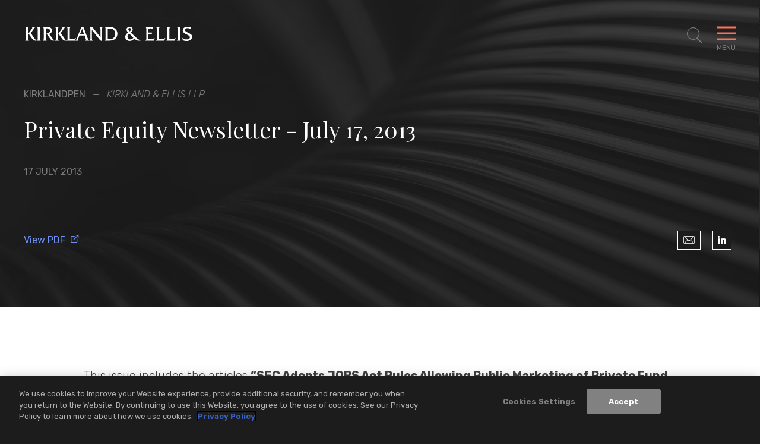

--- FILE ---
content_type: image/svg+xml
request_url: https://www.kirkland.com/assets/public/images/logo.svg
body_size: 5601
content:
<?xml version="1.0" encoding="UTF-8"?>
<svg width="271px" height="24px" viewBox="0 0 271 24" version="1.1" xmlns="http://www.w3.org/2000/svg" xmlns:xlink="http://www.w3.org/1999/xlink">
    <!-- Generator: Sketch 47.1 (45422) - http://www.bohemiancoding.com/sketch -->
    <title>Logo - Blue</title>
    <desc>Created with Sketch.</desc>
    <defs></defs>
    <g id="Page-1" stroke="none" stroke-width="1" fill="none" fill-rule="evenodd">
        <g id="Homepage---Vista" transform="translate(-94.000000, -57.000000)" fill="#1C1C1C">
            <g id="Navigation---OPEN-" transform="translate(-5.000000, -17.000000)">
                <path d="M104.093847,75.8512354 C103.89564,76.3794632 103.796128,77.1994354 103.796128,78.3103391 L103.796128,92.5749286 C103.796128,93.6858324 103.89564,94.5082425 104.093847,95.0421589 C104.29287,95.5760753 104.633819,96.0555437 105.11751,96.4781259 L99,96.4781259 C99.4722718,96.0555437 99.810774,95.5760753 100.014691,95.0421589 C100.219424,94.5082425 100.321382,93.6858324 100.321382,92.5749286 L100.321382,78.3103391 C100.321382,77.1994354 100.219424,76.3794632 100.014691,75.8512354 C99.810774,75.3230076 99.4722718,74.8516658 99,74.4388354 L105.11751,74.4388354 C104.633819,74.8516658 104.29287,75.3230076 104.093847,75.8512354 L104.093847,75.8512354 Z M112.714643,95.8044323 C111.949546,95.3542197 111.058836,94.3993463 110.039251,92.9398121 L104.343441,84.9099364 L109.481334,78.0250961 C109.84186,77.5383138 110.107768,77.1311721 110.277426,76.8036708 C110.447901,76.4761696 110.533546,76.1998658 110.533546,75.9780101 C110.533546,75.7342126 110.463399,75.4863519 110.325551,75.2328025 C110.188519,74.9792531 109.980523,74.7143266 109.704827,74.4388354 L115.248108,74.4388354 L108.111828,84.2923162 L114.611071,93.4152172 C114.864744,93.7849767 115.226085,94.2205615 115.697541,94.716283 C116.168997,95.2144424 116.769328,95.8019943 117.499351,96.4781259 L115.643707,96.4781259 C114.455278,96.4781259 113.478108,96.2530196 112.714643,95.8044323 L112.714643,95.8044323 Z M123.1503,95.0421589 C123.348507,95.5760753 123.689456,96.0555437 124.173147,96.4781259 L118.055637,96.4781259 C118.538512,96.0555437 118.879462,95.5760753 119.0793,95.0421589 C119.277508,94.5082425 119.377019,93.6858324 119.377019,92.5749286 L119.377019,78.3103391 C119.377019,77.1994354 119.277508,76.3794632 119.0793,75.8512354 C118.879462,75.3230076 118.538512,74.8516658 118.055637,74.4388354 L124.173147,74.4388354 C123.689456,74.8516658 123.348507,75.3230076 123.1503,75.8512354 C122.951277,76.3794632 122.851765,77.1994354 122.851765,78.3103391 L122.851765,92.5749286 C122.851765,93.6858324 122.951277,94.5082425 123.1503,95.0421589 L123.1503,95.0421589 Z M144.445761,96.4781259 C143.636618,96.4781259 142.847867,96.2668348 142.081139,95.8434399 C141.313596,95.420045 140.663508,94.837369 140.131693,94.0970374 L133.581878,85.0196453 C135.530509,84.5881238 136.954666,83.9956959 137.855163,83.2423618 C138.755661,82.4898403 139.20591,81.5179011 139.20591,80.3281694 C139.20591,79.2221416 138.817652,78.3217163 138.041136,77.6277062 C137.26462,76.9320708 136.248297,76.5842531 134.992168,76.5842531 C134.705869,76.5842531 134.362473,76.6078202 133.96198,76.6549544 C133.559855,76.7020885 133.106344,76.7736025 132.598998,76.8678708 L132.598998,92.5733033 C132.598998,93.684207 132.69851,94.5066171 132.897533,95.0421589 C133.096556,95.5760753 133.437505,96.0555437 133.920381,96.4781259 L127.80287,96.4781259 C128.275142,96.0555437 128.613644,95.5760753 128.817561,95.0421589 C129.022294,94.5066171 129.124252,93.684207 129.124252,92.5733033 L129.124252,78.3217163 C129.124252,77.2075619 129.022294,76.3859645 128.817561,75.8561113 C128.613644,75.3254455 128.275142,74.8532911 127.80287,74.4388354 L135.497883,74.4388354 C137.675716,74.4388354 139.433481,74.9573114 140.771992,75.9934506 C142.109688,77.0304024 142.778536,78.3786024 142.778536,80.0380505 C142.778536,81.2440352 142.375596,82.3061795 141.569716,83.2269213 C140.763836,84.1468503 139.513416,84.9554453 137.817643,85.6535187 L143.564024,93.2876298 C143.906605,93.7443437 144.317701,94.2246247 144.79813,94.7325361 C145.278558,95.2404475 145.829134,95.769488 146.449857,96.3196576 L144.718194,96.4781259 L144.445761,96.4781259 Z M152.635884,75.8512354 C152.437677,76.3794632 152.338165,77.1994354 152.338165,78.3103391 L152.338165,92.5749286 C152.338165,93.6858324 152.437677,94.5082425 152.635884,95.0421589 C152.834907,95.5760753 153.175856,96.0555437 153.658732,96.4781259 L147.542037,96.4781259 C148.014309,96.0555437 148.351995,95.5760753 148.556728,95.0421589 C148.760645,94.5082425 148.863419,93.6858324 148.863419,92.5749286 L148.863419,78.3103391 C148.863419,77.1994354 148.760645,76.3794632 148.556728,75.8512354 C148.351995,75.3230076 148.014309,74.8516658 147.542037,74.4388354 L153.658732,74.4388354 C153.175856,74.8516658 152.834907,75.3230076 152.635884,75.8512354 L152.635884,75.8512354 Z M161.25668,95.8044323 C160.491583,95.3542197 159.600058,94.3993463 158.581288,92.9398121 L152.885478,84.9099364 L158.023371,78.0250961 C158.384712,77.5383138 158.648989,77.1311721 158.819463,76.8036708 C158.989122,76.4761696 159.074768,76.1998658 159.074768,75.9780101 C159.074768,75.7342126 159.00462,75.4863519 158.867588,75.2328025 C158.72974,74.9792531 158.52256,74.7143266 158.246049,74.4388354 L163.790145,74.4388354 L156.653865,84.2923162 L163.152292,93.4152172 C163.406781,93.7849767 163.768937,94.2205615 164.238762,94.716283 C164.710218,95.2144424 165.31055,95.8019943 166.040573,96.4781259 L164.185744,96.4781259 C162.9965,96.4781259 162.020145,96.2530196 161.25668,95.8044323 L161.25668,95.8044323 Z M166.499794,96.4781259 C166.972066,96.0522931 167.309752,95.5720121 167.514485,95.0340323 C167.718402,94.4976779 167.821176,93.6703919 167.821176,92.5537995 L167.821176,78.3054632 C167.821176,77.1961847 167.718402,76.3770252 167.514485,75.8496101 C167.309752,75.3205696 166.972066,74.8508531 166.499794,74.4388354 L172.616489,74.4388354 C172.134429,74.8508531 171.793479,75.3205696 171.593641,75.8496101 C171.395433,76.3770252 171.295922,77.1961847 171.295922,78.3054632 L171.295922,93.6086298 C172.153189,93.7362172 172.920733,93.8312982 173.597737,93.8954982 C174.275557,93.9596982 174.863654,93.9913918 175.361212,93.9913918 C176.472967,93.9913918 177.530889,93.8402374 178.537423,93.5371159 C179.543142,93.2339944 180.522759,92.7667159 181.475459,92.1385311 L179.937925,96.4781259 L166.499794,96.4781259 Z M191.408665,77.4936176 L188.023642,85.9948351 L194.540014,85.9948351 L191.408665,77.4936176 Z M196.86059,96.3976728 C197.44624,95.7808652 197.739064,95.3306526 197.739064,95.0437842 C197.739064,94.7032804 197.610189,94.2034956 197.354885,93.5444298 C197.323074,93.4395969 197.296972,93.3583311 197.275765,93.3055083 L195.381784,88.1890123 L187.150062,88.1890123 L185.029325,93.4810425 C184.93226,93.7045235 184.860482,93.9345058 184.812357,94.1742399 C184.763417,94.4131615 184.740578,94.6610222 184.740578,94.9153842 C184.740578,95.1291133 184.817251,95.3631589 184.973044,95.6167083 C185.128021,95.8726956 185.3768,96.1587513 185.71938,96.4781259 L180.482791,96.4781259 C180.919989,96.180693 181.31151,95.771926 181.656538,95.2510121 C182.001565,94.7300982 182.355565,94.0173969 182.718537,93.1145336 L188.945347,77.3993493 C189.072591,77.1035417 189.168025,76.8134227 189.230831,76.5281797 C189.294453,76.2437493 189.32708,75.9901999 189.32708,75.7683443 C189.32708,75.5164202 189.265089,75.284 189.143555,75.0727088 C189.021204,74.8614177 188.822997,74.6501266 188.548117,74.4388354 L193.569369,74.4388354 L200.615926,92.8910526 C200.947087,93.7313412 201.301087,94.4147868 201.679557,94.939764 C202.057211,95.4663665 202.544981,95.9791538 203.14205,96.4781259 L196.780655,96.4781259 L196.86059,96.3976728 Z M223.885304,75.8512354 C223.687096,76.3794632 223.587585,77.1994354 223.587585,78.3103391 L223.587585,96.9649082 C222.811069,96.9445918 222.074521,96.696731 221.37794,96.2245766 C220.68136,95.7507969 219.806148,94.8519969 218.753936,93.5265513 L207.339477,79.183134 L207.339477,92.5749286 C207.339477,93.7289032 207.434095,94.5635032 207.624961,95.0819792 C207.816643,95.6004551 208.145357,96.0661082 208.61192,96.4781259 L203.571091,96.4781259 C204.043363,96.0555437 204.381865,95.5760753 204.585782,95.0421589 C204.790515,94.5082425 204.892473,93.6858324 204.892473,92.5749286 L204.892473,78.3103391 C204.892473,77.1994354 204.790515,76.3794632 204.585782,75.8512354 C204.381865,75.3230076 204.043363,74.8516658 203.571091,74.4388354 L208.071132,74.4388354 L221.189521,90.9878071 L221.189521,78.3103391 C221.189521,77.1994354 221.086747,76.3794632 220.88283,75.8512354 C220.678913,75.3230076 220.341226,74.8516658 219.868139,74.4388354 L224.908967,74.4388354 C224.425276,74.8516658 224.084327,75.3230076 223.885304,75.8512354 L223.885304,75.8512354 Z M242.763941,79.149815 C241.167678,77.5691948 239.042863,76.7792911 236.392758,76.7792911 C235.849523,76.7792911 235.295684,76.8166733 234.731242,76.8906252 C234.165984,76.9645771 233.598279,77.0799746 233.022417,77.2392556 L233.022417,93.8207336 C233.83156,93.9491336 234.528141,94.0417767 235.11379,94.0994754 C235.700256,94.1571741 236.205154,94.1864298 236.631748,94.1864298 C239.102407,94.1864298 241.140761,93.3599564 242.748443,91.706197 C244.355309,90.0516249 245.159558,87.956592 245.159558,85.4194731 C245.159558,82.8197795 244.360203,80.7296226 242.763941,79.149815 L242.763941,79.149815 Z M245.830037,92.8447311 C244.649765,94.1246678 243.211743,95.0502855 241.516784,95.6215842 C239.820195,96.1928829 237.623601,96.4781259 234.922924,96.4781259 L228.276045,96.4781259 C228.741791,96.0669209 229.070506,95.6028931 229.261372,95.0852298 C229.452238,94.5683792 229.548487,93.7354045 229.548487,92.5854931 L229.548487,78.3322809 C229.548487,77.1726176 229.452238,76.3363923 229.261372,75.8195417 C229.070506,75.3035038 228.741791,74.8435392 228.276045,74.4388354 L235.976767,74.4388354 C238.050195,74.4388354 239.760651,74.639562 241.111397,75.0418278 C242.461328,75.4449063 243.710116,76.0999088 244.857761,77.0092733 C246.144069,78.0250961 247.111452,79.2148277 247.759908,80.5792808 C248.407548,81.943734 248.733,83.4617795 248.733,85.1334174 C248.733,86.646587 248.489931,88.0467971 248.007055,89.338111 C247.522548,90.6286122 246.796604,91.7980273 245.830037,92.8447311 L245.830037,92.8447311 Z M268.047203,85.208182 C266.994992,86.0671617 266.226632,86.8944477 265.742941,87.6892275 C265.25925,88.4848198 265.017812,89.3104806 265.017812,90.1694603 C265.017812,91.4103894 265.437881,92.4481539 266.280466,93.2795033 C267.123867,94.1116653 268.175263,94.5269336 269.436286,94.5269336 C270.442005,94.5269336 271.358816,94.2945134 272.185087,93.8280475 C273.011359,93.3623944 273.812345,92.6293767 274.585598,91.6330577 L268.047203,85.208182 Z M270.792742,78.1144885 C270.792742,77.5001189 270.579037,76.9938328 270.153258,76.5956303 C269.728295,76.1982404 269.180166,75.9991392 268.510503,75.9991392 C267.903646,75.9991392 267.397932,76.1982404 266.994176,76.5956303 C266.589605,76.9938328 266.388135,77.4895543 266.388135,78.0827948 C266.388135,78.517567 266.562688,79.0002859 266.91424,79.5301391 C267.264978,80.0608049 267.82942,80.6865517 268.605936,81.4065669 C269.340037,80.918972 269.887351,80.402934 270.249507,79.8568277 C270.611664,79.3099087 270.792742,78.7296708 270.792742,78.1144885 L270.792742,78.1144885 Z M279.607667,95.7085386 C278.523644,95.1957513 277.369474,94.3351463 276.147603,93.1283488 C275.10681,94.4074728 273.964059,95.3664095 272.722613,96.0067842 C271.479535,96.6455335 270.131235,96.9649082 268.676899,96.9649082 C266.594499,96.9649082 264.860388,96.3383487 263.474568,95.0827918 C262.088748,93.8272349 261.396246,92.2620552 261.396246,90.3872527 C261.396246,89.2007717 261.756771,88.0402958 262.478638,86.9066376 C263.200504,85.7737921 264.373435,84.5336757 265.999061,83.1879137 C265.139347,82.2468555 264.499047,81.3846251 264.08061,80.6012226 C263.660541,79.8186327 263.45173,79.0896783 263.45173,78.4111087 C263.45173,77.1628657 263.963969,76.116162 264.988448,75.2701848 C266.012927,74.4233949 267.295157,74 268.835139,74 C270.141023,74 271.250332,74.4258329 272.163064,75.2774987 C273.076613,76.1291645 273.533387,77.1644911 273.533387,78.3794151 C273.533387,79.1953239 273.285424,80.0169213 272.79276,80.847458 C272.29765,81.6779947 271.557023,82.5272225 270.569249,83.3943288 L278.364589,90.8537185 C279.160681,91.6070527 280.240625,92.471721 281.601159,93.4517868 C282.961694,94.4318526 284.496781,95.4403614 286.208868,96.4781259 L283.163979,96.4781259 C281.876855,96.4781259 280.69169,96.2221386 279.607667,95.7085386 L279.607667,95.7085386 Z M301.35664,93.8954982 C302.035275,93.9596982 302.625003,93.9913918 303.124192,93.9913918 C304.249814,93.9913918 305.311814,93.8402374 306.311007,93.5371159 C307.308569,93.2339944 308.291449,92.7667159 309.258016,92.1385311 L307.719666,96.4781259 L294.281535,96.4781259 C294.755438,96.0522931 295.093125,95.5720121 295.297857,95.0340323 C295.501774,94.4976779 295.604548,93.6703919 295.604548,92.5537995 L295.604548,78.3119644 C295.604548,77.2010607 295.501774,76.3810885 295.297857,75.852048 C295.093125,75.3230076 294.755438,74.8516658 294.281535,74.4388354 L306.419491,74.4388354 L306.419491,77.9007594 C305.876256,77.4733012 305.280819,77.1628657 304.632362,76.9702657 C303.983091,76.7784784 303.233492,76.6817721 302.381119,76.6817721 C301.945552,76.6817721 301.455335,76.7167164 300.912916,76.7857923 C300.370497,76.8548683 299.758746,76.9597012 299.077663,77.0986657 L299.077663,83.313063 L304.510012,83.313063 L304.510012,86.5311895 C304.255524,86.228068 303.908865,86.0151516 303.471667,85.8900022 C303.034469,85.7640402 302.236745,85.7022782 301.07605,85.7022782 L299.077663,85.7022782 L299.077663,93.6086298 C299.917801,93.7362172 300.676372,93.8312982 301.35664,93.8954982 L301.35664,93.8954982 Z M311.440744,96.4781259 C311.913015,96.0522931 312.250702,95.5720121 312.454619,95.0340323 C312.658536,94.4976779 312.76131,93.6703919 312.76131,92.5537995 L312.76131,78.3054632 C312.76131,77.1961847 312.658536,76.3770252 312.454619,75.8496101 C312.250702,75.3205696 311.913015,74.8508531 311.440744,74.4388354 L317.557438,74.4388354 C317.073747,74.8508531 316.732798,75.3205696 316.534591,75.8496101 C316.336383,76.3770252 316.23524,77.1961847 316.23524,78.3054632 L316.23524,93.6086298 C317.093323,93.7362172 317.861683,93.8312982 318.538687,93.8954982 C319.216507,93.9596982 319.803788,93.9913918 320.301346,93.9913918 C321.412286,93.9913918 322.471023,93.8402374 323.477557,93.5371159 C324.483276,93.2339944 325.462893,92.7667159 326.415593,92.1385311 L324.878875,96.4781259 L311.440744,96.4781259 Z M328.31039,96.4781259 C328.783478,96.0522931 329.121164,95.5720121 329.325081,95.0340323 C329.528998,94.4976779 329.631773,93.6703919 329.631773,92.5537995 L329.631773,78.3054632 C329.631773,77.1961847 329.528998,76.3770252 329.325081,75.8496101 C329.121164,75.3205696 328.783478,74.8508531 328.31039,74.4388354 L334.428716,74.4388354 C333.945025,74.8508531 333.604076,75.3205696 333.405053,75.8496101 C333.20603,76.3770252 333.107334,77.1961847 333.107334,78.3054632 L333.107334,93.6086298 C333.964601,93.7362172 334.731329,93.8312982 335.409149,93.8954982 C336.086969,93.9596982 336.67425,93.9913918 337.171808,93.9913918 C338.284379,93.9913918 339.342301,93.8402374 340.348835,93.5371159 C341.353738,93.2339944 342.334171,92.7667159 343.286871,92.1385311 L341.750153,96.4781259 L328.31039,96.4781259 Z M350.374211,95.0421589 C350.572418,95.5760753 350.914183,96.0555437 351.397059,96.4781259 L345.279548,96.4781259 C345.76324,96.0555437 346.104189,95.5760753 346.302396,95.0421589 C346.501419,94.5082425 346.600931,93.6858324 346.600931,92.5749286 L346.600931,78.3103391 C346.600931,77.1994354 346.501419,76.3794632 346.302396,75.8512354 C346.104189,75.3230076 345.76324,74.8516658 345.279548,74.4388354 L351.397059,74.4388354 C350.914183,74.8516658 350.572418,75.3230076 350.374211,75.8512354 C350.175188,76.3794632 350.075677,77.1994354 350.075677,78.3103391 L350.075677,92.5749286 C350.075677,93.6858324 350.175188,94.5082425 350.374211,95.0421589 L350.374211,95.0421589 Z M367.388231,95.0892931 C365.648411,96.4057994 363.472209,97.0640525 360.860439,97.0640525 C360.021933,97.0640525 359.12062,96.9730348 358.154053,96.79425 C357.188302,96.6138399 356.137721,96.3456627 355.002312,95.9856551 L353.950915,91.99144 C355.233961,92.8479817 356.480302,93.4842931 357.690753,93.9019994 C358.899574,94.3205184 360.09779,94.5269336 361.286218,94.5269336 C362.801729,94.5269336 364.021969,94.2034956 364.944489,93.5525564 C365.86701,92.9024298 366.329494,92.0597033 366.329494,91.0243767 C366.329494,90.7285691 366.281369,90.4327616 366.186752,90.1361413 C366.091319,89.8403337 365.953471,89.5599667 365.773208,89.2958527 C365.370268,88.693673 364.017891,87.83063 361.71526,86.708349 C361.131241,86.4352959 360.680993,86.2183161 360.362882,86.0598478 C358.209518,84.979825 356.732343,83.9851314 355.931357,83.0757668 C355.130371,82.1664023 354.730694,81.0880049 354.730694,79.8389492 C354.730694,78.0511012 355.463164,76.6321999 356.928104,75.5789949 C358.393044,74.5266025 360.400403,74 362.949365,74 C363.681835,74 364.490162,74.0479468 365.370268,74.1430278 C366.25119,74.2397342 367.207153,74.387638 368.237341,74.5883645 L368.237341,78.2908353 C367.324609,77.6041391 366.406982,77.0897265 365.483646,76.750848 C364.561125,76.4127822 363.600268,76.2429366 362.602706,76.2429366 C361.339237,76.2429366 360.324546,76.5127392 359.555371,77.0523442 C358.786196,77.5911366 358.4012,78.294086 358.4012,79.1611923 C358.4012,79.9340302 358.702182,80.6158504 359.306592,81.2074656 C359.910186,81.8007061 361.266642,82.5938605 363.374328,83.5877415 C363.490153,83.6405643 363.670416,83.7250807 363.915932,83.8412909 C365.698982,84.6547617 367.031784,85.4048452 367.913521,86.0923541 C368.571765,86.5994528 369.084005,87.2178857 369.45024,87.9468401 C369.816475,88.6766072 370,89.4535084 370,90.2775438 C370,92.1694121 369.128867,93.7735994 367.388231,95.0892931 L367.388231,95.0892931 Z" id="Logo---Blue"></path>
            </g>
        </g>
    </g>
</svg>